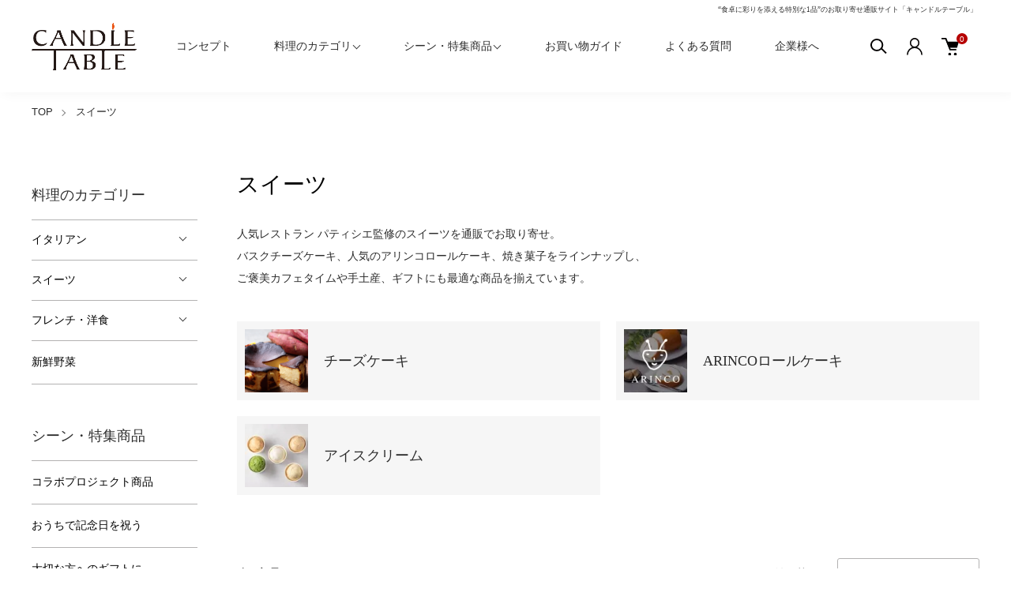

--- FILE ---
content_type: text/html; charset=EUC-JP
request_url: https://candle-table.com/?mode=cate&cbid=2639113&csid=0
body_size: 16768
content:
<!DOCTYPE html PUBLIC "-//W3C//DTD XHTML 1.0 Transitional//EN" "http://www.w3.org/TR/xhtml1/DTD/xhtml1-transitional.dtd">
<html xmlns:og="http://ogp.me/ns#" xmlns:fb="http://www.facebook.com/2008/fbml" xmlns:mixi="http://mixi-platform.com/ns#" xmlns="http://www.w3.org/1999/xhtml" xml:lang="ja" lang="ja" dir="ltr">
<head>
<meta http-equiv="content-type" content="text/html; charset=euc-jp" />
<meta http-equiv="X-UA-Compatible" content="IE=edge,chrome=1" />
<meta name="viewport" content="width=device-width,initial-scale=1">
<title>スイーツの通販・お取り寄せ キャンドルテーブル｜人気レストラン監修のケーキ・ロールケーキ・焼き菓子をお取り寄せ | CANDLE TABLE（キャンドルテーブル）</title>
<meta name="Keywords" content="キャンドルテーブル,CANDLE TABLE,お取り寄せ,通販,レストラン,スイーツ,ケーキ,洋菓子,デザート,グルメ,ギフト,冷凍,おもてなし,手土産,宅配" />
<meta name="Description" content="レストラン パティシエ監修のスイーツを通販でお取り寄せ。バスクチーズケーキ、人気のアリンコロールケーキ、焼き菓子でご褒美カフェタイムや手土産、ギフトにも最適な商品を揃えています。" />
<meta name="Author" content="キャンドルテーブル（CANDLE TABLE）" />
<meta name="Copyright" content="CANDLE TABLE" />
<meta http-equiv="content-style-type" content="text/css" />
<meta http-equiv="content-script-type" content="text/javascript" />
<link rel="stylesheet" href="https://candle-table.com/css/framework/colormekit.css" type="text/css" />
<link rel="stylesheet" href="https://candle-table.com/css/framework/colormekit-responsive.css" type="text/css" />
<link rel="stylesheet" href="https://img07.shop-pro.jp/PA01448/801/css/5/index.css?cmsp_timestamp=20250602105916" type="text/css" />
<link rel="stylesheet" href="https://img07.shop-pro.jp/PA01448/801/css/5/product_list.css?cmsp_timestamp=20250602105916" type="text/css" />

<link rel="alternate" type="application/rss+xml" title="rss" href="https://candle-table.com/?mode=rss" />
<link rel="shortcut icon" href="https://img07.shop-pro.jp/PA01448/801/favicon.ico?cmsp_timestamp=20240129134351" />
<script type="text/javascript" src="//ajax.googleapis.com/ajax/libs/jquery/1.11.0/jquery.min.js" ></script>
<meta property="og:title" content="スイーツの通販・お取り寄せ キャンドルテーブル｜人気レストラン監修のケーキ・ロールケーキ・焼き菓子をお取り寄せ | CANDLE TABLE（キャンドルテーブル）" />
<meta property="og:description" content="レストラン パティシエ監修のスイーツを通販でお取り寄せ。バスクチーズケーキ、人気のアリンコロールケーキ、焼き菓子でご褒美カフェタイムや手土産、ギフトにも最適な商品を揃えています。" />
<meta property="og:url" content="https://candle-table.com?mode=cate&cbid=2639113&csid=0" />
<meta property="og:site_name" content="キャンドルテーブル（CANDLE TABLE）“食卓に彩りを添える特別な1品を”グルメ・スイーツ・ギフトのお取り寄せ 【公式通販サイト】 " />
<meta property="og:image" content="https://img07.shop-pro.jp/PA01448/801/category/2639113_0.jpg?cmsp_timestamp=20220720195814"/>
<!-- Google Tag Manager -->
<script>(function(w,d,s,l,i){w[l]=w[l]||[];w[l].push({'gtm.start':
new Date().getTime(),event:'gtm.js'});var f=d.getElementsByTagName(s)[0],
j=d.createElement(s),dl=l!='dataLayer'?'&l='+l:'';j.async=true;j.src=
'https://www.googletagmanager.com/gtm.js?id='+i+dl;f.parentNode.insertBefore(j,f);
})(window,document,'script','dataLayer','GTM-NPVPTSR');</script>
<!-- End Google Tag Manager -->
<meta name="p:domain_verify" content="f771fbf7026286328bfb6bc171139e33"/>
<!-- OGP -->
<meta property="og:image" content="https://file003.shop-pro.jp/PA01448/801/images/ogp.jpg" />    
<meta property="fb:app_id" content="100263941832093" />
<meta property="article:publisher" content="https://www.facebook.com/candletable.shop/" />              
 <!-- //OGP -->   
<meta name="facebook-domain-verification" content="ggv0cbzypoylq8mdr3c8qyd23dm3r6" />
<!-- Facebook Pixel Code -->
<script>
!function(f,b,e,v,n,t,s)
{if(f.fbq)return;n=f.fbq=function(){n.callMethod?
n.callMethod.apply(n,arguments):n.queue.push(arguments)};
if(!f._fbq)f._fbq=n;n.push=n;n.loaded=!0;n.version='2.0';
n.queue=[];t=b.createElement(e);t.async=!0;
t.src=v;s=b.getElementsByTagName(e)[0];
s.parentNode.insertBefore(t,s)}(window, document,'script',
'https://connect.facebook.net/en_US/fbevents.js');
fbq('init', '1272426613096317');
fbq('track', 'PageView');
</script>
<noscript><img height="1" width="1" style="display:none"
src="https://www.facebook.com/tr?id=1272426613096317&ev=PageView&noscript=1"
/></noscript>
<!-- End Facebook Pixel Code -->

<link rel="stylesheet" href="https://file003.shop-pro.jp/PA01448/801/css/animate.css">
<script src="https://file003.shop-pro.jp/PA01448/801/js/wow.js"></script>
<script>
new WOW().init();
</script>
<link href="https://fonts.googleapis.com/css2?family=Crimson+Text&display=swap" rel="stylesheet">
<link href="https://fonts.googleapis.com/css2?family=Roboto:wght@500&display=swap" rel="stylesheet">
<link href="https://fonts.googleapis.com/css2?family=Cabin+Sketch:wght@700&display=swap" rel="stylesheet">
<link href="https://use.fontawesome.com/releases/v5.6.1/css/all.css" rel="stylesheet">
<script>
  var Colorme = {"page":"product_list","shop":{"account_id":"PA01448801","title":"\u30ad\u30e3\u30f3\u30c9\u30eb\u30c6\u30fc\u30d6\u30eb\uff08CANDLE TABLE\uff09\u201c\u98df\u5353\u306b\u5f69\u308a\u3092\u6dfb\u3048\u308b\u7279\u5225\u306a1\u54c1\u3092\u201d\u30b0\u30eb\u30e1\u30fb\u30b9\u30a4\u30fc\u30c4\u30fb\u30ae\u30d5\u30c8\u306e\u304a\u53d6\u308a\u5bc4\u305b \u3010\u516c\u5f0f\u901a\u8ca9\u30b5\u30a4\u30c8\u3011 "},"basket":{"total_price":0,"items":[]},"customer":{"id":null}};

  (function() {
    function insertScriptTags() {
      var scriptTagDetails = [];
      var entry = document.getElementsByTagName('script')[0];

      scriptTagDetails.forEach(function(tagDetail) {
        var script = document.createElement('script');

        script.type = 'text/javascript';
        script.src = tagDetail.src;
        script.async = true;

        if( tagDetail.integrity ) {
          script.integrity = tagDetail.integrity;
          script.setAttribute('crossorigin', 'anonymous');
        }

        entry.parentNode.insertBefore(script, entry);
      })
    }

    window.addEventListener('load', insertScriptTags, false);
  })();
</script>

<script async src="https://www.googletagmanager.com/gtag/js?id=G-GYZQSGB5K6"></script>
<script>
  window.dataLayer = window.dataLayer || [];
  function gtag(){dataLayer.push(arguments);}
  gtag('js', new Date());
  
      gtag('config', 'G-GYZQSGB5K6', (function() {
      var config = {};
      if (Colorme && Colorme.customer && Colorme.customer.id != null) {
        config.user_id = Colorme.customer.id;
      }
      return config;
    })());
  
  </script><script async src="https://zen.one/analytics.js"></script>
</head>
<body>
<meta name="colorme-acc-payload" content="?st=1&pt=10028&ut=2639113,0&at=PA01448801&v=20260118065915&re=&cn=d97b0cdf381e9ac608a3a0a1341210ce" width="1" height="1" alt="" /><script>!function(){"use strict";Array.prototype.slice.call(document.getElementsByTagName("script")).filter((function(t){return t.src&&t.src.match(new RegExp("dist/acc-track.js$"))})).forEach((function(t){return document.body.removeChild(t)})),function t(c){var r=arguments.length>1&&void 0!==arguments[1]?arguments[1]:0;if(!(r>=c.length)){var e=document.createElement("script");e.onerror=function(){return t(c,r+1)},e.src="https://"+c[r]+"/dist/acc-track.js?rev=3",document.body.appendChild(e)}}(["acclog001.shop-pro.jp","acclog002.shop-pro.jp"])}();</script><link href="https://img.shop-pro.jp/tmpl_js/88/slick.css" rel="stylesheet" type="text/css">
<link href="https://img.shop-pro.jp/tmpl_js/88/slick-theme.css" rel="stylesheet" type="text/css">
<link href="https://img.shop-pro.jp/tmpl_js/88/magnific-popup.css" rel="stylesheet" type="text/css">


<div class="l-header is-product_list" id="js-header-scroll">
   <div class="h1_copy">“食卓に彩りを添える特別な1品”のお取り寄せ通販サイト「キャンドルテーブル」</div>
  <div class="l-header-main">
    <div class="l-header-main__in">
      <div class="l-header-logo">
        <h1 class="l-header-logo__img">
          <a class="l-header-logo__txt" href="./">
            <img src="https://img07.shop-pro.jp/PA01448/801/PA01448801.png?cmsp_timestamp=20240129134351" alt="キャンドルテーブル（CANDLE TABLE）“食卓に彩りを添える特別な1品を”グルメ・スイーツ・ギフトのお取り寄せ 【公式通販サイト】 " />
          </a>
        </h1>
      </div>
      <div class="l-sp-header-cart-btn">
                <form name="cart_view_with_async" method="POST" action="https://candle-table.com/cart/proxy/basket?shop_id=PA01448801&shop_domain=candle-table.com">
          <input type="hidden" name="reference_token" value="b53461fd63614a09a7fd147cd4b7745d"><input type="hidden" name="shop_id" value="PA01448801"><input type="hidden" name="shop_domain" value="candle-table.com">
        </form>
        <button class="l-sp-header-cart-btn__link cart_view_with_async">
          <img src="https://img.shop-pro.jp/tmpl_img/87/icon-cart.svg" alt="カートを見る" />
          <span class="l-sp-header-cart-btn__count">
            <span class="cart_count">0</span>
          </span>
        </button>
            </div>
      <button class="l-menu-btn js-navi-open" aria-label="メニュー">
        <span></span>
        <span></span>
      </button>
    </div>
    
    <div class="l-main-navi">
      <div class="l-main-navi__overlay js-navi-close"></div>
      <div class="l-sp-header-search">
        <form action="https://candle-table.com/" method="GET" class="l-sp-header-search__form">
          <input type="hidden" name="mode" value="srh" /><input type="hidden" name="sort" value="n" />
          <div class="l-sp-header-search__input">
            <input type="text" name="keyword" placeholder="商品検索" />
          </div>
          <button class="l-sp-header-search__submit" type="submit">
            <img src="https://img.shop-pro.jp/tmpl_img/87/icon-search.svg" alt="送信" />
          </button>
        </form>
      </div>
      <ul class="l-main-navi-list">
         <li class="l-main-navi-list__item">
            <a class="l-main-navi-list__link" href="/?mode=f4">コンセプト</a>
         </li>
                <li class="l-main-navi-list__item">
          <button class="l-main-navi-list__link js-toggle-btn">
            料理のカテゴリ
          </button>
          <div class="l-dropdown-menu js-toggle-contents">
            <div class="u-container">
              <ul class="l-dropdown-menu-list">
                                <li class="l-dropdown-menu-list__item">
                  <a class="l-dropdown-menu-list__link" href="https://candle-table.com/?mode=cate&cbid=2609870&csid=0&sort=n">イタリアン</a>
                </li>
                                <li class="l-dropdown-menu-list__item">
                  <a class="l-dropdown-menu-list__link" href="https://candle-table.com/?mode=cate&cbid=2639113&csid=0&sort=n">スイーツ</a>
                </li>
                                <li class="l-dropdown-menu-list__item">
                  <a class="l-dropdown-menu-list__link" href="https://candle-table.com/?mode=cate&cbid=2639115&csid=0&sort=n">フレンチ・洋食</a>
                </li>
                                <li class="l-dropdown-menu-list__item">
                  <a class="l-dropdown-menu-list__link" href="https://candle-table.com/?mode=cate&cbid=2702786&csid=0&sort=n">新鮮野菜</a>
                </li>
                              </ul>
            </div>
          </div>
        </li>
                        <li class="l-main-navi-list__item">
          <button class="l-main-navi-list__link js-toggle-btn">
            シーン・特集商品
          </button>
          <div class="l-dropdown-menu js-toggle-contents">
            <div class="u-container">
              <ul class="l-dropdown-menu-list">
                                <li class="l-dropdown-menu-list__item">
                  <a class="l-dropdown-menu-list__link" href="https://candle-table.com/?mode=grp&gid=2757963&sort=n">コラボプロジェクト商品</a>
                </li>
                                <li class="l-dropdown-menu-list__item">
                  <a class="l-dropdown-menu-list__link" href="https://candle-table.com/?mode=grp&gid=2436602&sort=n">おうちで記念日を祝う</a>
                </li>
                                <li class="l-dropdown-menu-list__item">
                  <a class="l-dropdown-menu-list__link" href="https://candle-table.com/?mode=grp&gid=2436603&sort=n">大切な方へのギフトに</a>
                </li>
                                <li class="l-dropdown-menu-list__item">
                  <a class="l-dropdown-menu-list__link" href="https://candle-table.com/?mode=grp&gid=2444887&sort=n">プレミアム商品</a>
                </li>
                                <li class="l-dropdown-menu-list__item">
                  <a class="l-dropdown-menu-list__link" href="https://candle-table.com/?mode=grp&gid=2482639&sort=n">デミグラスソース</a>
                </li>
                                <li class="l-dropdown-menu-list__item">
                  <a class="l-dropdown-menu-list__link" href="https://candle-table.com/?mode=grp&gid=2521899&sort=n">ARINCOロールケーキ</a>
                </li>
                                <li class="l-dropdown-menu-list__item">
                  <a class="l-dropdown-menu-list__link" href="https://candle-table.com/?mode=grp&gid=2757960&sort=n">レストランオリジナル商品</a>
                </li>
                              </ul>
            </div>
          </div>
        </li>
                      <li class="l-main-navi-list__item">
            <a class="l-main-navi-list__link" href="/?mode=sk">お買い物ガイド</a>
      </li>
      <li class="l-main-navi-list__item">
            <a class="l-main-navi-list__link" href="/?mode=f3">よくある質問</a>
      </li>
      <li class="l-main-navi-list__item">
            <a class="l-main-navi-list__link" href="/?mode=f6">企業様へ</a>
      </li>

      </ul>
      
      <div class="l-header-help">
        <div class="l-header-search">
          <button class="l-header-search__btn l-header-help__btn js-search-btn" type="button">
            <img src="https://img.shop-pro.jp/tmpl_img/87/icon-search.svg" alt="検索" />
          </button>
          <div class="l-header-search__contents js-search-contents">
            <div class="l-header-search__overlay"></div>
            <form action="https://candle-table.com/" method="GET" class="l-header-search__form">
              <input type="hidden" name="mode" value="srh" /><input type="hidden" name="sort" value="n" />
              <div class="l-header-search__input">
                <input type="text" name="keyword" placeholder="商品検索" />
              </div>
              <button class="l-header-search__submit" type="submit">
                <img src="https://img.shop-pro.jp/tmpl_img/87/icon-search.svg" alt="送信" />
              </button>
            </form>
          </div>
        </div>
        <div class="l-header-account">
          <button class="l-header-account__btn l-header-help__btn js-toggle-btn">
            <img src="https://img.shop-pro.jp/tmpl_img/87/icon-user.svg" alt="アカウント" />
          </button>
          <div class="l-dropdown-menu js-toggle-contents">
            <div class="u-container">
              <ul class="l-header-account-list">
                <li class="l-header-account-list__item">
                  <a class="l-header-account-list__link" href="https://candle-table.com/?mode=myaccount">マイアカウント</a>
                </li>
                                                                <li class="l-header-account-list__item">
                  <a class="l-header-account-list__link" href="https://candle-table.com/customer/signup/new">新規会員登録</a>
                </li>
                                <li class="l-header-account-list__item">
                  <a class="l-header-account-list__link" href="https://candle-table.com/?mode=login&shop_back_url=https%3A%2F%2Fcandle-table.com%2F">ログイン</a>
                </li>
                                              </ul>
            </div>
          </div>
        </div>
        <div class="l-header-cart">
                    <form name="cart_view_with_async" method="POST" action="https://candle-table.com/cart/proxy/basket?shop_id=PA01448801&shop_domain=candle-table.com">
            <input type="hidden" name="reference_token" value="b53461fd63614a09a7fd147cd4b7745d"><input type="hidden" name="shop_id" value="PA01448801"><input type="hidden" name="shop_domain" value="candle-table.com">
          </form>
          <button class="l-header-cart-btn cart_view_with_async">
            <img src="https://img.shop-pro.jp/tmpl_img/87/icon-cart.svg" alt="カートを見る" />
            <span class="l-header-cart-btn__count">
              <span class="cart_count">0</span>
            </span>
          </button>
                </div>
      </div>
      
      
      <div class="l-sp-header-help">
        <div class="l-sp-header-help-box">
          <h3 class="l-sp-header-help__ttl">
            アカウント
          </h3>
          <ul class="l-sp-header-help-list">
            <li class="l-sp-header-help-list__item">
              <a class="l-sp-header-help-list__link" href="https://candle-table.com/?mode=myaccount">マイアカウント</a>
            </li>
                                                <li class="l-sp-header-help-list__item">
              <a class="l-sp-header-help-list__link" href="https://candle-table.com/customer/signup/new">新規会員登録</a>
            </li>
                        <li class="l-sp-header-help-list__item">
              <a class="l-sp-header-help-list__link" href="https://candle-table.com/?mode=login&shop_back_url=https%3A%2F%2Fcandle-table.com%2F">ログイン</a>
            </li>
                                    <li class="l-sp-header-help-list__item">
              <a class="l-sp-header-help-list__link" href="https://candle-table.com/cart/proxy/basket?shop_id=PA01448801&shop_domain=candle-table.com"></a>
            </li>
          </ul>
        </div>
        <div class="l-sp-header-help-box">
          <h3 class="l-sp-header-help__ttl">
            ショッピングガイド
          </h3>
          <ul class="l-sp-header-help-list">
            <li class="l-sp-header-help-list__item">
              <a class="l-sp-header-help-list__link" href="https://candle-table.com/?mode=sk">配送・送料について</a>
            </li>
            <li class="l-sp-header-help-list__item">
              <a class="l-sp-header-help-list__link" href="https://candle-table.com/?mode=sk#return">返品について</a>
            </li>
            <li class="l-sp-header-help-list__item">
              <a class="l-sp-header-help-list__link" href="https://candle-table.com/?mode=sk#payment">お支払い方法について</a>
            </li>
            <li class="l-sp-header-help-list__item">
              <a class="l-sp-header-help-list__link" href="https://candle-table.com/?mode=sk#info">特定商取引法に基づく表記</a>
            </li>
            <li class="l-sp-header-help-list__item">
              <a class="l-sp-header-help-list__link" href="https://candle-table.com/?mode=privacy">プライバシーポリシー</a>
            </li>
            <li class="l-sp-header-help-list__item">
              <a class="l-sp-header-help-list__link" href="https://balnibarbi.shop-pro.jp/customer/inquiries/new">お問い合わせ</a>
            </li>
          </ul>
        </div>
        
        <ul class="l-sp-header-sns-list">
                    <li class="l-sp-header-sns-list__item">
            <a href="https://instagram.com/candle.table" target="_blank">
              <i class="icon-lg-b icon-instagram" aria-label="instagram"></i>
            </a>
          </li>
                              <li class="l-sp-header-sns-list__item">
            <a href="https://facebook.com/candletable.shop" target="_blank">
              <i class="icon-lg-b icon-facebook" aria-label="Facebook"></i>
            </a>
          </li>
                                      </ul>
        
      </div>
      
    </div>
    
    <div class="l-sp-main-navi__overlay"></div>
    
  </div>
</div>





<div class="l-main is-product_list">
  <div class="c-breadcrumbs u-container">
    <ul class="c-breadcrumbs-list">
      <li class="c-breadcrumbs-list__item">
        <a class="c-breadcrumbs-list__link" href="./">TOP</a>
      </li>
                              <li class="c-breadcrumbs-list__item">
        <a href="?mode=cate&cbid=2639113&csid=0&sort=n">
          スイーツ
        </a>
      </li>
                                                                                  </ul>
  </div>
  
  <div class="l-contents-wrap u-container">
    <div class="l-contents-main">
            <div class="p-category">
  <h2 class="p-category__ttl">     スイーツ
     </h2>
   
    <div class="p-category-free">人気レストラン パティシエ監修のスイーツを通販でお取り寄せ。<br>
バスクチーズケーキ、人気のアリンコロールケーキ、焼き菓子をラインナップし、<br>ご褒美カフェタイムや手土産、ギフトにも最適な商品を揃えています。</div>
   
   
   
   
   
  
    
   
   
   
   
       
   
   
    <h3 class="u-visually-hidden"> カテゴリー一覧 </h3>
  <ul class="p-category-list u-opa">
        <li class="p-category-list__item"> <a class="p-category-list__link js-matchHeight" href="?mode=cate&cbid=2639113&csid=1&sort=n">       <div class="p-category-list__img u-square-img"> <img src="https://img07.shop-pro.jp/PA01448/801/category/2639113_1.png?cmsp_timestamp=20220808194241" alt="チーズケーキ" /> </div>
            <div class="p-category-list__name"> チーズケーキ </div>
      </a> </li>
        <li class="p-category-list__item"> <a class="p-category-list__link js-matchHeight" href="?mode=cate&cbid=2639113&csid=2&sort=n">       <div class="p-category-list__img u-square-img"> <img src="https://img07.shop-pro.jp/PA01448/801/category/2639113_2.jpg?cmsp_timestamp=20231201004715" alt="ARINCOロールケーキ" /> </div>
            <div class="p-category-list__name"> ARINCOロールケーキ </div>
      </a> </li>
        <li class="p-category-list__item"> <a class="p-category-list__link js-matchHeight" href="?mode=cate&cbid=2639113&csid=4&sort=n">       <div class="p-category-list__img u-square-img"> <img src="https://img07.shop-pro.jp/PA01448/801/category/2639113_4.jpg?cmsp_timestamp=20240116143003" alt="アイスクリーム" /> </div>
            <div class="p-category-list__name"> アイスクリーム </div>
      </a> </li>
      </ul>
   
   
   
   
   
  
    <div class="p-item-list-head">
    <div class="p-item-list-num"> 全6商品 </div>
    
    <div class="p-item-sort">
      <div class="p-item-sort__ttl"> 並び替え： </div>
      <select class="p-item-sort__select js-sort-switch">
                <option value="" selected>おすすめ順</option>
                 <option value="?mode=cate&cbid=2639113&csid=0&sort=p">価格順</option>
                 <option value="?mode=cate&cbid=2639113&csid=0&sort=n">新着順</option>
              </select>
    </div>
     
  </div>
   
  
  
  <ul class="c-item-list u-opa">
        <li class="c-item-list__item fadeIn fromBottom">
      <div class="c-item-list__img u-square-img"> <a href="?pid=152448032">  <img src="https://img07.shop-pro.jp/PA01448/801/product/152448032_th.jpg?cmsp_timestamp=20200722225215" alt="チーズの濃厚な味わい「ハチミツ芋のバスクチーズケーキ」[ 東京ミッドタウン日比谷のレストランDRAWING HOUSE OF HIBIYAパティシエ監修 ]" />  </a> <button class="c-item-list__btn" type="button"  data-favorite-button-selector="DOMSelector" data-product-id="152448032" data-added-class="is-added">
        <svg role="img" aria-hidden="true">
          <use xlink:href="#heart"></use>
        </svg>
        </button>
      </div>
      <div class="c-item-list__txt">
        <div class="c-item-list__ttl"> <a href="?pid=152448032"> チーズの濃厚な味わい「ハチミツ芋のバスクチーズケーキ」[ 東京ミッドタウン日比谷のレストランDRAWING HOUSE OF HIBIYAパティシエ監修 ] </a> </div>
                                <div class="c-item-list__price">           2,400円(税込2,592円)
                     </div>
         </div>
    </li>
        <li class="c-item-list__item fadeIn fromBottom">
      <div class="c-item-list__img u-square-img"> <a href="?pid=186570152">  <img src="https://img07.shop-pro.jp/PA01448/801/product/186570152_th.jpg?cmsp_timestamp=20250515172225" alt="ARINCOロールケーキ 川越市小野文製茶のほうじ茶ロール" />  </a> <button class="c-item-list__btn" type="button"  data-favorite-button-selector="DOMSelector" data-product-id="186570152" data-added-class="is-added">
        <svg role="img" aria-hidden="true">
          <use xlink:href="#heart"></use>
        </svg>
        </button>
      </div>
      <div class="c-item-list__txt">
        <div class="c-item-list__ttl"> <a href="?pid=186570152"> ARINCOロールケーキ 川越市小野文製茶のほうじ茶ロール </a> </div>
                                <div class="c-item-list__price">           2,297円(税込2,480円)
                     </div>
         </div>
    </li>
        <li class="c-item-list__item fadeIn fromBottom">
      <div class="c-item-list__img u-square-img"> <a href="?pid=187803716">  <img src="https://img07.shop-pro.jp/PA01448/801/product/187803716_th.jpg?cmsp_timestamp=20250730165932" alt="IZUMO CLIFF END ICE CREAM【5個セット】キャンドルテーブル総料理長監修" />  </a> <button class="c-item-list__btn" type="button"  data-favorite-button-selector="DOMSelector" data-product-id="187803716" data-added-class="is-added">
        <svg role="img" aria-hidden="true">
          <use xlink:href="#heart"></use>
        </svg>
        </button>
      </div>
      <div class="c-item-list__txt">
        <div class="c-item-list__ttl"> <a href="?pid=187803716"> IZUMO CLIFF END ICE CREAM【5個セット】キャンドルテーブル総料理長監修 </a> </div>
                                <div class="c-item-list__price">           1,945円(税込2,100円)
                     </div>
         </div>
    </li>
        <li class="c-item-list__item fadeIn fromBottom">
      <div class="c-item-list__img u-square-img"> <a href="?pid=187805830">  <img src="https://img07.shop-pro.jp/PA01448/801/product/187805830_th.jpg?cmsp_timestamp=20250730172448" alt="IZUMO CLIFF END ICE CREAM【10個セット】キャンドルテーブル総料理長監修" />  </a> <button class="c-item-list__btn" type="button"  data-favorite-button-selector="DOMSelector" data-product-id="187805830" data-added-class="is-added">
        <svg role="img" aria-hidden="true">
          <use xlink:href="#heart"></use>
        </svg>
        </button>
      </div>
      <div class="c-item-list__txt">
        <div class="c-item-list__ttl"> <a href="?pid=187805830"> IZUMO CLIFF END ICE CREAM【10個セット】キャンドルテーブル総料理長監修 </a> </div>
                                <div class="c-item-list__price">           3,704円(税込4,000円)
                     </div>
         </div>
    </li>
        <li class="c-item-list__item fadeIn fromBottom">
      <div class="c-item-list__img u-square-img"> <a href="?pid=152447817">  <img src="https://img07.shop-pro.jp/PA01448/801/product/152447817_th.jpg?cmsp_timestamp=20200722223145" alt="福岡産八女茶を使用した濃厚「抹茶のバスクチーズケーキ」[ 東京ミッドタウン日比谷のレストランDRAWING HOUSE OF HIBIYAパティシエ監修 ]" />  </a> <button class="c-item-list__btn" type="button"  data-favorite-button-selector="DOMSelector" data-product-id="152447817" data-added-class="is-added">
        <svg role="img" aria-hidden="true">
          <use xlink:href="#heart"></use>
        </svg>
        </button>
      </div>
      <div class="c-item-list__txt">
        <div class="c-item-list__ttl"> <a href="?pid=152447817"> 福岡産八女茶を使用した濃厚「抹茶のバスクチーズケーキ」[ 東京ミッドタウン日比谷のレストランDRAWING HOUSE OF HIBIYAパティシエ監修 ] </a> </div>
                        <div class="c-item-list__price"> 2,400円(税込2,592円) <span class="c-item-list__soldout">売り切れ</span> </div>
         </div>
    </li>
        <li class="c-item-list__item fadeIn fromBottom">
      <div class="c-item-list__img u-square-img"> <a href="?pid=156902541">  <img src="https://img07.shop-pro.jp/PA01448/801/product/156902541_th.jpg?cmsp_timestamp=20210119153309" alt="ARINCOロールケーキ 塩キャラメルロール" />  </a> <button class="c-item-list__btn" type="button"  data-favorite-button-selector="DOMSelector" data-product-id="156902541" data-added-class="is-added">
        <svg role="img" aria-hidden="true">
          <use xlink:href="#heart"></use>
        </svg>
        </button>
      </div>
      <div class="c-item-list__txt">
        <div class="c-item-list__ttl"> <a href="?pid=156902541"> ARINCOロールケーキ 塩キャラメルロール </a> </div>
                        <div class="c-item-list__price"> 2,200円(税込2,376円) <span class="c-item-list__soldout">売り切れ</span> </div>
         </div>
    </li>
      </ul>
   
   
  
  
  <div class="c-pager">
    <div class="c-pager__total"> 全<span>6</span>商品中 <span>1 - 6</span>表示 </div>
    <ul class="c-pager-list">
      <li class="c-pager-list__item is-visible">  <span class="c-pager-list__link is-prev is-disabled"> 前へ </span>  </li>
                        <li class="c-pager-list__item is-visible"> <span class="c-pager-list__link is-disabled is-current"> 1 <span class="c-pager-list__page">ページ目</span> </span> </li>
                        <li class="c-pager-list__item is-visible">  <span class="c-pager-list__link is-next is-disabled"> 次へ </span>  </li>
    </ul>
  </div>
   
   
   
 </div>    </div>
    
        <div class="l-contents-side">
      <!--<div class="l-side-slider u-opa js-side-slider">
        <div class="l-side-slider__item">
          <a class="l-side-slider__link" href="#">
            <img src="https://img.shop-pro.jp/tmpl_img/88/side-top-01.jpg" alt="一枚目のバナーの代替テキスト">
          </a>
        </div>
        <div class="l-side-slider__item">
          <a class="l-side-slider__link" href="#">
            <img src="https://img.shop-pro.jp/tmpl_img/88/side-top-02.jpg" alt="二枚目のバナーの代替テキスト">
          </a>
        </div>
        <div class="l-side-slider__item">
          <a class="l-side-slider__link" href="#">
            <img src="https://img.shop-pro.jp/tmpl_img/88/side-top-03.jpg" alt="三枚目のバナーの代替テキスト">
          </a>
        </div>
      </div>-->
      
      
                  <div class="l-side-navi">
        <h3 class="l-side-navi__ttl">
          料理のカテゴリー
        </h3>
        <ul class="l-side-navi-list">
                    <li class="l-side-navi-list__item">
                        <button class="l-side-navi-list__link js-side-toggle__btn">
              イタリアン
            </button>
                                                <ul class="l-side-navi-sub-list js-side-toggle__contents">
              <li class="l-side-navi-sub-list__item">
                <a href="https://candle-table.com/?mode=cate&cbid=2609870&csid=0&sort=n" class="l-side-navi-sub-list__link">
                  全てのイタリアン
                </a>
              </li>
                            <li class="l-side-navi-sub-list__item">
                <a href="https://candle-table.com/?mode=cate&cbid=2609870&csid=1&sort=n" class="l-side-navi-sub-list__link">
                  薪窯で焼いたナポリピッツァ
                </a>
              </li>
                                                    <li class="l-side-navi-sub-list__item">
                <a href="https://candle-table.com/?mode=cate&cbid=2609870&csid=3&sort=n" class="l-side-navi-sub-list__link">
                  パスタ（パスタソース＆生パスタ）
                </a>
              </li>
                                                    <li class="l-side-navi-sub-list__item">
                <a href="https://candle-table.com/?mode=cate&cbid=2609870&csid=5&sort=n" class="l-side-navi-sub-list__link">
                  イタリアンセット
                </a>
              </li>
                          </ul>
                                  </li>
                    <li class="l-side-navi-list__item">
                        <button class="l-side-navi-list__link js-side-toggle__btn">
              スイーツ
            </button>
                                                <ul class="l-side-navi-sub-list js-side-toggle__contents">
              <li class="l-side-navi-sub-list__item">
                <a href="https://candle-table.com/?mode=cate&cbid=2639113&csid=0&sort=n" class="l-side-navi-sub-list__link">
                  全てのスイーツ
                </a>
              </li>
                            <li class="l-side-navi-sub-list__item">
                <a href="https://candle-table.com/?mode=cate&cbid=2639113&csid=1&sort=n" class="l-side-navi-sub-list__link">
                  チーズケーキ
                </a>
              </li>
                                                    <li class="l-side-navi-sub-list__item">
                <a href="https://candle-table.com/?mode=cate&cbid=2639113&csid=2&sort=n" class="l-side-navi-sub-list__link">
                  ARINCOロールケーキ
                </a>
              </li>
                                                    <li class="l-side-navi-sub-list__item">
                <a href="https://candle-table.com/?mode=cate&cbid=2639113&csid=4&sort=n" class="l-side-navi-sub-list__link">
                  アイスクリーム
                </a>
              </li>
                          </ul>
                                  </li>
                    <li class="l-side-navi-list__item">
                        <button class="l-side-navi-list__link js-side-toggle__btn">
              フレンチ・洋食
            </button>
                                                <ul class="l-side-navi-sub-list js-side-toggle__contents">
              <li class="l-side-navi-sub-list__item">
                <a href="https://candle-table.com/?mode=cate&cbid=2639115&csid=0&sort=n" class="l-side-navi-sub-list__link">
                  全てのフレンチ・洋食
                </a>
              </li>
                            <li class="l-side-navi-sub-list__item">
                <a href="https://candle-table.com/?mode=cate&cbid=2639115&csid=1&sort=n" class="l-side-navi-sub-list__link">
                  カレー
                </a>
              </li>
                                                    <li class="l-side-navi-sub-list__item">
                <a href="https://candle-table.com/?mode=cate&cbid=2639115&csid=2&sort=n" class="l-side-navi-sub-list__link">
                  オムライス
                </a>
              </li>
                                                    <li class="l-side-navi-sub-list__item">
                <a href="https://candle-table.com/?mode=cate&cbid=2639115&csid=3&sort=n" class="l-side-navi-sub-list__link">
                  ハンバーグ
                </a>
              </li>
                                                    <li class="l-side-navi-sub-list__item">
                <a href="https://candle-table.com/?mode=cate&cbid=2639115&csid=4&sort=n" class="l-side-navi-sub-list__link">
                  ハッシュドビーフ
                </a>
              </li>
                                                    <li class="l-side-navi-sub-list__item">
                <a href="https://candle-table.com/?mode=cate&cbid=2639115&csid=5&sort=n" class="l-side-navi-sub-list__link">
                  シチュー
                </a>
              </li>
                          </ul>
                                  </li>
                    <li class="l-side-navi-list__item">
                        <a class="l-side-navi-list__link is-link" href="https://candle-table.com/?mode=cate&cbid=2702786&csid=0&sort=n">
              新鮮野菜
            </a>
                                  </li>
                  </ul>
      </div>
                                                      
      
      
                  <div class="l-side-navi">
        <h3 class="l-side-navi__ttl">
          シーン・特集商品
        </h3>
        <ul class="l-side-navi-list">
                    <li class="l-side-navi-list__item">
            <a href="https://candle-table.com/?mode=grp&gid=2757963&sort=n" class="l-side-navi-list__link is-link">
              コラボプロジェクト商品
            </a>
          </li>
                                <li class="l-side-navi-list__item">
            <a href="https://candle-table.com/?mode=grp&gid=2436602&sort=n" class="l-side-navi-list__link is-link">
              おうちで記念日を祝う
            </a>
          </li>
                                <li class="l-side-navi-list__item">
            <a href="https://candle-table.com/?mode=grp&gid=2436603&sort=n" class="l-side-navi-list__link is-link">
              大切な方へのギフトに
            </a>
          </li>
                                <li class="l-side-navi-list__item">
            <a href="https://candle-table.com/?mode=grp&gid=2444887&sort=n" class="l-side-navi-list__link is-link">
              プレミアム商品
            </a>
          </li>
                                <li class="l-side-navi-list__item">
            <a href="https://candle-table.com/?mode=grp&gid=2482639&sort=n" class="l-side-navi-list__link is-link">
              デミグラスソース
            </a>
          </li>
                                <li class="l-side-navi-list__item">
            <a href="https://candle-table.com/?mode=grp&gid=2521899&sort=n" class="l-side-navi-list__link is-link">
              ARINCOロールケーキ
            </a>
          </li>
                                <li class="l-side-navi-list__item">
            <a href="https://candle-table.com/?mode=grp&gid=2757960&sort=n" class="l-side-navi-list__link is-link">
              レストランオリジナル商品
            </a>
          </li>
                  </ul>
      </div>
      
                  
      
            
      
      
      <ul class="l-side-bottom-bnr u-opa">
        <li class="l-side-bottom-bnr__item">
          <a href="https://candle-table.com/?mode=f12">
            <img src="https://img07.shop-pro.jp/PA01448/801/etc/bnr_members.png?cmsp_timestamp=20220914114134" alt="会員になるとこんなにもお得に！">
          </a>
        </li>
        <li class="l-side-bottom-bnr__item">
          <a href="https://www.instagram.com/candle.table/">
            <img src="https://img07.shop-pro.jp/PA01448/801/etc/bnr_insta.jpg?cmsp_timestamp=20220913124507" alt="インスタグラムに投稿しよう！">
          </a>
        </li>
        <!--<li class="l-side-bottom-bnr__item">
          <a href="#">
            <img src="https://img.shop-pro.jp/tmpl_img/88/side-bottom-03.jpg" alt="三枚目のバナーの代替テキスト">
          </a>
        </li>-->
      </ul>
      
    </div>
        
  </div>
</div>



<div class="l-bottom">
      
  
      
  
      <div class="p-calendar">
    <div class="u-container">
			<h2 id="cal" class="cal_ttl">CALENDAR</h2>
      <h2 class="u-visually-hidden">
        カレンダー
      </h2>
      <div class="side_section side_section_cal">
        <div class="side_cal">
          <table class="tbl_calendar">
    <caption>2026年1月</caption>
    <tr>
        <th class="sun">日</th>
        <th>月</th>
        <th>火</th>
        <th>水</th>
        <th>木</th>
        <th>金</th>
        <th class="sat">土</th>
    </tr>
    <tr>
<td></td>
<td></td>
<td></td>
<td></td>
<td class="thu holiday" style="background-color: #ffb6c1; color: #2d2d2d;">1</td>
<td class="fri" style="background-color: #87cefa; color: #2d2d2d;">2</td>
<td class="sat" style="background-color: #ffb6c1; color: #2d2d2d;">3</td>
</tr>
<tr>
<td class="sun" style="background-color: #ffb6c1; color: #2d2d2d;">4</td>
<td class="mon" style="background-color: #87cefa; color: #2d2d2d;">5</td>
<td class="tue">6</td>
<td class="wed">7</td>
<td class="thu">8</td>
<td class="fri">9</td>
<td class="sat" style="background-color: #ffb6c1; color: #2d2d2d;">10</td>
</tr>
<tr>
<td class="sun" style="background-color: #ffb6c1; color: #2d2d2d;">11</td>
<td class="mon holiday" style="background-color: #ffb6c1; color: #2d2d2d;">12</td>
<td class="tue">13</td>
<td class="wed">14</td>
<td class="thu">15</td>
<td class="fri">16</td>
<td class="sat" style="background-color: #ffb6c1; color: #2d2d2d;">17</td>
</tr>
<tr>
<td class="sun" style="background-color: #ffb6c1; color: #2d2d2d;">18</td>
<td class="mon">19</td>
<td class="tue">20</td>
<td class="wed">21</td>
<td class="thu">22</td>
<td class="fri">23</td>
<td class="sat" style="background-color: #ffb6c1; color: #2d2d2d;">24</td>
</tr>
<tr>
<td class="sun" style="background-color: #ffb6c1; color: #2d2d2d;">25</td>
<td class="mon">26</td>
<td class="tue">27</td>
<td class="wed">28</td>
<td class="thu">29</td>
<td class="fri">30</td>
<td class="sat" style="background-color: #ffb6c1; color: #2d2d2d;">31</td>
</tr>
</table><table class="tbl_calendar">
    <caption>2026年2月</caption>
    <tr>
        <th class="sun">日</th>
        <th>月</th>
        <th>火</th>
        <th>水</th>
        <th>木</th>
        <th>金</th>
        <th class="sat">土</th>
    </tr>
    <tr>
<td class="sun" style="background-color: #ffb6c1; color: #2d2d2d;">1</td>
<td class="mon">2</td>
<td class="tue">3</td>
<td class="wed">4</td>
<td class="thu">5</td>
<td class="fri">6</td>
<td class="sat" style="background-color: #ffb6c1; color: #2d2d2d;">7</td>
</tr>
<tr>
<td class="sun" style="background-color: #ffb6c1; color: #2d2d2d;">8</td>
<td class="mon">9</td>
<td class="tue">10</td>
<td class="wed holiday" style="background-color: #ffb6c1; color: #2d2d2d;">11</td>
<td class="thu">12</td>
<td class="fri">13</td>
<td class="sat" style="background-color: #ffb6c1; color: #2d2d2d;">14</td>
</tr>
<tr>
<td class="sun" style="background-color: #ffb6c1; color: #2d2d2d;">15</td>
<td class="mon">16</td>
<td class="tue">17</td>
<td class="wed">18</td>
<td class="thu">19</td>
<td class="fri">20</td>
<td class="sat" style="background-color: #ffb6c1; color: #2d2d2d;">21</td>
</tr>
<tr>
<td class="sun" style="background-color: #ffb6c1; color: #2d2d2d;">22</td>
<td class="mon holiday" style="background-color: #ffb6c1; color: #2d2d2d;">23</td>
<td class="tue">24</td>
<td class="wed">25</td>
<td class="thu">26</td>
<td class="fri">27</td>
<td class="sat" style="background-color: #ffb6c1; color: #2d2d2d;">28</td>
</tr>
</table>
        </div>
                <div class="side_cal_memo">
          <center><b>赤：定休日、青：臨時休業日</b><br><br></center>
<p class="cal_txt">※土、日、祝、年末年始（12月27日&#12316;1月5日まで）につきましては配送対応、メールや電話のご対応などが出来ませんので、ご返信などは営業日での確認となりますのでご了承くださいませ。
</p>
<h2 class="cal_ttl">【年末年始の発送について】</h2>
<p class="cal_txt"><b>12/27(土)&#12316;1/5(月)の間、発送をお休みいたします。</b>
<b class="lt_red" style="backgroung:#fff">年内の発送ご希望の場合12/21(日) 15:00までにご注文ください。</b><br>
12/21(日) 15:00までにご注文いただきますと年内の発送に間に合いますよう対応いたします。<br>
12/21(土) 15:00以降に注文された場合、最短で1/6(火)の発送、1/8(木)到着になります。<br>
<br>
お客様にはご迷惑おかけいたしますが、ご理解のほど、何卒よろしくお願いいたします。
</p>
<!--<h2 class="cal_ttl">【12/26&#12316;12/29の発送について】</h2>
<p class="cal_txt">通常ご注文いただいてから5日お時間いただいておりますが、[12/26&#12316;12/29]にご注文いただいた場合<b class="lt_red">発送は定休日、臨時休業日を除いた6日間お時間をいただきます</b>。お客様にはご迷惑おかけいたしますが、ご理解のほど、何卒よろしくお願いいたします。
</p>-->
        </div>
              </div>
    </div>
  </div>
    
  
  
  

  
</div>



<div class="l-footer">
  
  <div class="u-container">
    <div class="l-footer-main">
      
      <div class="l-footer-shopinfo">
        <div class="l-footer-shopinfo__logo">
          <a href="./">
            <img src="https://img07.shop-pro.jp/PA01448/801/PA01448801.png?cmsp_timestamp=20240129134351" alt="キャンドルテーブル（CANDLE TABLE）“食卓に彩りを添える特別な1品を”グルメ・スイーツ・ギフトのお取り寄せ 【公式通販サイト】 " />
          </a>
        </div>
        <ul class="l-footer-sns-list u-opa">
                    <li class="l-footer-sns-list__item">
            <a href="https://instagram.com/candle.table" target="_blank">
              <i class="icon-lg-b icon-instagram" aria-label="instagram"></i>
            </a>
          </li>
                              <li class="l-footer-sns-list__item">
            <a href="https://facebook.com/candletable.shop" target="_blank">
              <i class="icon-lg-b icon-facebook" aria-label="Facebook"></i>
            </a>
          </li>
                                      </ul>
                <div class="l-footer-qr">
          <img src="https://img07.shop-pro.jp/PA01448/801/qrcode.jpg?cmsp_timestamp=20240129134351" class="p-global-footer__qr-code u-visible--tablet" />
        </div>
              </div>
      
      
      <div class="l-footer-navi">
        <ul class="l-footer-navi-list">
          <li class="l-footer-navi-list__item">
            <a class="l-footer-navi-list__link" href="https://candle-table.com/?mode=sk">配送・送料について</a>
          </li>
          <li class="l-footer-navi-list__item">
            <a class="l-footer-navi-list__link" href="https://candle-table.com/?mode=sk#return">返品について</a>
          </li>
          <li class="l-footer-navi-list__item">
            <a class="l-footer-navi-list__link" href="https://candle-table.com/?mode=sk#payment">支払い方法について</a>
          </li>
          <li class="l-footer-navi-list__item">
            <a class="l-footer-navi-list__link" href="https://candle-table.com/?mode=sk#info">特定商取引法に基づく表記</a>
          </li>
          <li class="l-footer-navi-list__item">
            <a class="l-footer-navi-list__link" href="https://candle-table.com/?mode=privacy">プライバシーポリシー</a>
          </li>
        </ul>
        <ul class="l-footer-navi-list">
                              <li class="l-footer-navi-list__item">
            <a class="l-footer-navi-list__link" href="https://balnibarbi.shop-pro.jp/customer/newsletter/subscriptions/new">メルマガ登録・解除</a>
          </li>
                    <li class="l-footer-navi-list__item">
            <span class="l-footer-navi-list__link">
              <a href="https://candle-table.com/?mode=rss">RSS</a> / <a href="https://candle-table.com/?mode=atom">ATOM</a>
            </span>
          </li>
        </ul>
        <ul class="l-footer-navi-list">
          <li class="l-footer-navi-list__item">
            <a class="l-footer-navi-list__link" href="https://candle-table.com/?mode=myaccount">マイアカウント</a>
          </li>
                                        <li class="l-footer-navi-list__item">
            <a class="l-footer-navi-list__link" href="https://candle-table.com/customer/signup/new">新規会員登録</a>
          </li>
                    <li class="l-footer-navi-list__item">
            <a class="l-footer-navi-list__link" href="https://candle-table.com/?mode=login&shop_back_url=https%3A%2F%2Fcandle-table.com%2F">ログイン</a>
          </li>
                              <li class="l-footer-navi-list__item">
            <a class="l-footer-navi-list__link" href="https://candle-table.com/cart/proxy/basket?shop_id=PA01448801&shop_domain=candle-table.com"></a>
          </li>
          <li class="l-footer-navi-list__item">
            <a class="l-footer-navi-list__link" href="https://balnibarbi.shop-pro.jp/customer/inquiries/new">お問い合わせ</a>
          </li>
        </ul>
        
        <div class="l-footer-other">
          <div class="l-copyright">
            <div class="l-copyright__txt">
              &copy; <a href="https://candle-table.com/" target="_blank">CANDLE TABLE</a>
            </div>

          </div>
        </div>
        
      </div>
    </div>
    
  </div>
</div>


<script src="https://img.shop-pro.jp/tmpl_js/88/jquery.matchHeight-min.js"></script>
<script src="https://img.shop-pro.jp/tmpl_js/88/jquery.magnific-popup.min.js"></script>
<script src="https://img.shop-pro.jp/tmpl_js/88/what-input.js"></script>
<script src="https://img.shop-pro.jp/tmpl_js/88/scroll-animation.js"></script>
<script src="https://img.shop-pro.jp/tmpl_js/88/slick.min.js"></script>
<script type="text/javascript">
  $(document).on('ready', function() {
    $(".js-favorite-slider").slick({
      autoplay: false,
      autoplaySpeed: 3000,
      arrows: true,
      dots: false,
      infinite: true,
      slidesToShow: 4,
      slidesToScroll: 1,
      responsive: [
      {
        breakpoint: 1030,
        settings: {
          slidesToShow: 3,
          slidesToScroll: 1,
        }
      },
      {
        breakpoint: 768,
        settings: {
          slidesToShow: 2,
          slidesToScroll: 1,
        }
      }
      ]
    });
    $(".js-side-slider").slick({
      autoplay: true,
      autoplaySpeed: 3000,
      fade: true,
      speed: 1500,
      arrows: false,
      dots: true,
      infinite: true,
      slidesToShow: 1,
      slidesToScroll: 1,
      responsive: [
      {
        breakpoint: 1024,
        settings: {
          fade: false,
          slidesToShow: 2,
          slidesToScroll: 1,
        }
      },
      {
        breakpoint: 768,
        settings: {
          slidesToShow: 1,
          slidesToScroll: 1,
        }
      }
      ]
    });
  });
</script>

<script type="text/javascript">
  function smoothScroll(selector){
    jQuery("body,html").animate({
      scrollTop:jQuery(selector).offset().top
    },800,"swing");
  }
  
  function lerp(x,y,a){
    return x+(y-x)*a;
  }
  function isPC(){
    return (jQuery(window).width() > 767);
  }
  function easeOut(t,p){
    return 1-Math.pow((1-t),p);
  }
  function clamp01(n){
    return Math.min(Math.max(n,0),1);
  }
  function randomDelta(n,p){
    return n - (n*p*0.5) + (n*Math.random()*p);
  }
  
  
  
  //トグルボタン
  $(window).on('load resize',function() {
    if(isPC()){
      $(".js-toggle-contents").fadeOut("fast");
      $(".js-toggle-btn").removeClass("is-on");
      $(".l-main-navi__overlay").fadeOut("fast");
    }
    toggleBtn();
  });
  function toggleBtn() {
    $(".js-toggle-btn").off("click");
    $(".js-toggle-btn").on("click",function() {
      if(isPC()){
        if ($(this).hasClass("is-on")) {
          $(this).removeClass("is-on");
          $(this).next(".js-toggle-contents").fadeOut("fast");
          $(".l-main-navi__overlay").fadeOut("fast");
        } else {
          $(".js-toggle-btn").removeClass("is-on");
          $(".js-toggle-btn").next().fadeOut("fast");
          $(this).addClass("is-on");
          $(this).next(".js-toggle-contents").fadeIn("fast");
          $(".l-main-navi__overlay").fadeOut("fast");
          $(".l-main-navi__overlay").fadeIn("fast");
        }
      } else {
        $(this).toggleClass("is-on");
        $(this).next(".js-toggle-contents").slideToggle("fast");
      }
    });
  }
  
  $(".l-main-navi__overlay").on("click",function() {
    $(this).fadeOut();
    $(".js-toggle-btn").removeClass("is-on");
    $(".js-toggle-contents").fadeOut("fast");
    $(".js-search-contents").removeClass("is-on");
  });
  
  
  
  //検索ボタン
  $(document).ready(function() {
    $(".js-search-btn").on('click',function() {
      $(".js-toggle-contents").fadeOut();
      $(".js-toggle-btn").removeClass("is-on");
      $(".js-navi-open").removeClass("is-on");
      $(".js-search-contents").addClass("is-on");
      $(".l-header-search__overlay").fadeIn("fast");
      $('.l-header-search__input input[type="text"]').focus();
      $(".l-main-navi__overlay").fadeOut("fast");
    });
    $(".l-header-search__overlay").on('click',function() {
      $(".l-header-search__overlay").fadeOut("fast");
      $(".js-search-contents").removeClass("is-on");
    });
  });
  
  
  
  //SP hamburger
  $(document).ready(function() {
    $(".js-navi-open").on('click',function() {
      $(".l-header-search__contents").removeClass("is-on");
      $(".l-header-search__btn").removeClass("is-on");
      $(".l-header").toggleClass("is-open");
      $(".l-main-navi").toggleClass("is-open");
      $(".l-menu-btn").toggleClass("is-on");
      $(".l-sp-main-navi__overlay").toggleClass("is-on");
    });
  });
  
  //サイドカテゴリー
  $(document).ready(function() {
    $(".js-side-toggle__btn").on('click',function() {
      $(this).toggleClass("is-open")
      $(this).next(".js-side-toggle__contents").slideToggle("400");
    });
  });
  
  //スクロールヘッダー
  $(document).ready(function() {
    $(window).on("load scroll", function() {
      var value = $(this).scrollTop();
      if ( value > 0) {
        $(".l-header").addClass("is-fixed");
      } else {
        $(".l-header").removeClass("is-fixed");
      }
    });
  });
  
  const header = document.getElementById("js-header-scroll");
  const hH = header.clientHeight;
  const winH = window.innerHeight;
  const docH = document.documentElement.scrollHeight;
  const windBtm = docH - winH;
  
  let pos = 0;
  let lastPos = 0;
  
  const onScroll = function () {
    if (pos > hH && pos > lastPos) {
      header.classList.add("is-unpinned");
      $(".js-toggle-btn").removeClass("is-on");
      $(".js-toggle-btn").next().fadeOut();
      $(".js-toggle-contents").fadeOut();
      $(".js-search-contents").removeClass("is-on");
      $(".l-header-search__overlay").fadeOut();
      $(".l-main-navi__overlay").fadeOut();
      $(".js-navi-open").removeClass("is-on");
      $(".l-main-navi").removeClass("is-open");
      $(".l-sp-main-navi__overlay").removeClass("is-on");
    }
    if (pos < hH || pos < lastPos || windBtm <= pos) {
      header.classList.remove("is-unpinned");
    }
    lastPos = pos;
  };
  
  window.addEventListener("scroll", function () {
    pos = window.scrollY;
    onScroll();
  });
  
  
  // スクロール終了時に発火
  var timeoutId ;
  
  window.addEventListener("scroll", function() {
    // スクロールを停止してxxx 秒後に終了とする
    clearTimeout( timeoutId ) ;
    timeoutId = setTimeout(function() {
      $(".l-header").removeClass("is-unpinned");
    }, 3000);
  });
  
  // 商品一覧のソートを切り替える
  (function () {
    $('.js-sort-switch').on('change', function () {
      location.href = $(this).val();
    });
  }());
  
  $(document).ready(function() {
    $(".js-matchHeight").matchHeight();
  });
</script>



<svg xmlns="http://www.w3.org/2000/svg" style="display:none"><symbol id="angle-double-left" viewBox="0 0 1792 1792"><path d="M1011 1376q0 13-10 23l-50 50q-10 10-23 10t-23-10L439 983q-10-10-10-23t10-23l466-466q10-10 23-10t23 10l50 50q10 10 10 23t-10 23L608 960l393 393q10 10 10 23zm384 0q0 13-10 23l-50 50q-10 10-23 10t-23-10L823 983q-10-10-10-23t10-23l466-466q10-10 23-10t23 10l50 50q10 10 10 23t-10 23L992 960l393 393q10 10 10 23z"/></symbol><symbol id="angle-double-right" viewBox="0 0 1792 1792"><path d="M979 960q0 13-10 23l-466 466q-10 10-23 10t-23-10l-50-50q-10-10-10-23t10-23l393-393-393-393q-10-10-10-23t10-23l50-50q10-10 23-10t23 10l466 466q10 10 10 23zm384 0q0 13-10 23l-466 466q-10 10-23 10t-23-10l-50-50q-10-10-10-23t10-23l393-393-393-393q-10-10-10-23t10-23l50-50q10-10 23-10t23 10l466 466q10 10 10 23z"/></symbol><symbol id="angle-down" viewBox="0 0 1792 1792"><path d="M1395 736q0 13-10 23l-466 466q-10 10-23 10t-23-10L407 759q-10-10-10-23t10-23l50-50q10-10 23-10t23 10l393 393 393-393q10-10 23-10t23 10l50 50q10 10 10 23z"/></symbol><symbol id="angle-left" viewBox="0 0 1792 1792"><path d="M1203 544q0 13-10 23L800 960l393 393q10 10 10 23t-10 23l-50 50q-10 10-23 10t-23-10L631 983q-10-10-10-23t10-23l466-466q10-10 23-10t23 10l50 50q10 10 10 23z"/></symbol><symbol id="angle-right" viewBox="0 0 1792 1792"><path d="M1171 960q0 13-10 23l-466 466q-10 10-23 10t-23-10l-50-50q-10-10-10-23t10-23l393-393-393-393q-10-10-10-23t10-23l50-50q10-10 23-10t23 10l466 466q10 10 10 23z"/></symbol><symbol id="angle-up" viewBox="0 0 1792 1792"><path d="M1395 1184q0 13-10 23l-50 50q-10 10-23 10t-23-10L896 864l-393 393q-10 10-23 10t-23-10l-50-50q-10-10-10-23t10-23l466-466q10-10 23-10t23 10l466 466q10 10 10 23z"/></symbol><symbol id="bars" viewBox="0 0 1792 1792"><path d="M1664 1344v128q0 26-19 45t-45 19H192q-26 0-45-19t-19-45v-128q0-26 19-45t45-19h1408q26 0 45 19t19 45zm0-512v128q0 26-19 45t-45 19H192q-26 0-45-19t-19-45V832q0-26 19-45t45-19h1408q26 0 45 19t19 45zm0-512v128q0 26-19 45t-45 19H192q-26 0-45-19t-19-45V320q0-26 19-45t45-19h1408q26 0 45 19t19 45z"/></symbol><symbol id="close" viewBox="0 0 1792 1792"><path d="M1490 1322q0 40-28 68l-136 136q-28 28-68 28t-68-28l-294-294-294 294q-28 28-68 28t-68-28l-136-136q-28-28-28-68t28-68l294-294-294-294q-28-28-28-68t28-68l136-136q28-28 68-28t68 28l294 294 294-294q28-28 68-28t68 28l136 136q28 28 28 68t-28 68l-294 294 294 294q28 28 28 68z"/></symbol><symbol id="envelope-o" viewBox="0 0 1792 1792"><path d="M1664 1504V736q-32 36-69 66-268 206-426 338-51 43-83 67t-86.5 48.5T897 1280h-2q-48 0-102.5-24.5T706 1207t-83-67q-158-132-426-338-37-30-69-66v768q0 13 9.5 22.5t22.5 9.5h1472q13 0 22.5-9.5t9.5-22.5zm0-1051v-24.5l-.5-13-3-12.5-5.5-9-9-7.5-14-2.5H160q-13 0-22.5 9.5T128 416q0 168 147 284 193 152 401 317 6 5 35 29.5t46 37.5 44.5 31.5T852 1143t43 9h2q20 0 43-9t50.5-27.5 44.5-31.5 46-37.5 35-29.5q208-165 401-317 54-43 100.5-115.5T1664 453zm128-37v1088q0 66-47 113t-113 47H160q-66 0-113-47T0 1504V416q0-66 47-113t113-47h1472q66 0 113 47t47 113z"/></symbol><symbol id="facebook" viewBox="0 0 1792 1792"><path d="M1343 12v264h-157q-86 0-116 36t-30 108v189h293l-39 296h-254v759H734V905H479V609h255V391q0-186 104-288.5T1115 0q147 0 228 12z"/></symbol><symbol id="google-plus" viewBox="0 0 1792 1792"><path d="M1181 913q0 208-87 370.5t-248 254-369 91.5q-149 0-285-58t-234-156-156-234-58-285 58-285 156-234 234-156 285-58q286 0 491 192L769 546Q652 433 477 433q-123 0-227.5 62T84 663.5 23 896t61 232.5T249.5 1297t227.5 62q83 0 152.5-23t114.5-57.5 78.5-78.5 49-83 21.5-74H477V791h692q12 63 12 122zm867-122v210h-209v209h-210v-209h-209V791h209V582h210v209h209z"/></symbol><symbol id="heart" viewBox="0 0 1792 1792"><path d="M896 1664q-26 0-44-18l-624-602q-10-8-27.5-26T145 952.5 77 855 23.5 734 0 596q0-220 127-344t351-124q62 0 126.5 21.5t120 58T820 276t76 68q36-36 76-68t95.5-68.5 120-58T1314 128q224 0 351 124t127 344q0 221-229 450l-623 600q-18 18-44 18z"/></symbol><symbol id="home" viewBox="0 0 1792 1792"><path d="M1472 992v480q0 26-19 45t-45 19h-384v-384H768v384H384q-26 0-45-19t-19-45V992q0-1 .5-3t.5-3l575-474 575 474q1 2 1 6zm223-69l-62 74q-8 9-21 11h-3q-13 0-21-7L896 424l-692 577q-12 8-24 7-13-2-21-11l-62-74q-8-10-7-23.5t11-21.5l719-599q32-26 76-26t76 26l244 204V288q0-14 9-23t23-9h192q14 0 23 9t9 23v408l219 182q10 8 11 21.5t-7 23.5z"/></symbol><symbol id="info-circle" viewBox="0 0 1792 1792"><path d="M1152 1376v-160q0-14-9-23t-23-9h-96V672q0-14-9-23t-23-9H672q-14 0-23 9t-9 23v160q0 14 9 23t23 9h96v320h-96q-14 0-23 9t-9 23v160q0 14 9 23t23 9h448q14 0 23-9t9-23zm-128-896V320q0-14-9-23t-23-9H800q-14 0-23 9t-9 23v160q0 14 9 23t23 9h192q14 0 23-9t9-23zm640 416q0 209-103 385.5T1281.5 1561 896 1664t-385.5-103T231 1281.5 128 896t103-385.5T510.5 231 896 128t385.5 103T1561 510.5 1664 896z"/></symbol><symbol id="instagram" viewBox="0 0 1792 1792"><path d="M1490 1426V778h-135q20 63 20 131 0 126-64 232.5T1137 1310t-240 62q-197 0-337-135.5T420 909q0-68 20-131H299v648q0 26 17.5 43.5T360 1487h1069q25 0 43-17.5t18-43.5zm-284-533q0-124-90.5-211.5T897 594q-127 0-217.5 87.5T589 893t90.5 211.5T897 1192q128 0 218.5-87.5T1206 893zm284-360V368q0-28-20-48.5t-49-20.5h-174q-29 0-49 20.5t-20 48.5v165q0 29 20 49t49 20h174q29 0 49-20t20-49zm174-208v1142q0 81-58 139t-139 58H325q-81 0-139-58t-58-139V325q0-81 58-139t139-58h1142q81 0 139 58t58 139z"/></symbol><symbol id="pencil" viewBox="0 0 1792 1792"><path d="M491 1536l91-91-235-235-91 91v107h128v128h107zm523-928q0-22-22-22-10 0-17 7l-542 542q-7 7-7 17 0 22 22 22 10 0 17-7l542-542q7-7 7-17zm-54-192l416 416-832 832H128v-416zm683 96q0 53-37 90l-166 166-416-416 166-165q36-38 90-38 53 0 91 38l235 234q37 39 37 91z"/></symbol><symbol id="pinterest-p" viewBox="0 0 1792 1792"><path d="M256 597q0-108 37.5-203.5T397 227t152-123 185-78T936 0q158 0 294 66.5T1451 260t85 287q0 96-19 188t-60 177-100 149.5-145 103-189 38.5q-68 0-135-32t-96-88q-10 39-28 112.5t-23.5 95-20.5 71-26 71-32 62.5-46 77.5-62 86.5l-14 5-9-10q-15-157-15-188 0-92 21.5-206.5T604 972t52-203q-32-65-32-169 0-83 52-156t132-73q61 0 95 40.5T937 514q0 66-44 191t-44 187q0 63 45 104.5t109 41.5q55 0 102-25t78.5-68 56-95 38-110.5 20-111 6.5-99.5q0-173-109.5-269.5T909 163q-200 0-334 129.5T441 621q0 44 12.5 85t27 65 27 45.5T520 847q0 28-15 73t-37 45q-2 0-17-3-51-15-90.5-56t-61-94.5-32.5-108T256 597z"/></symbol><symbol id="search" viewBox="0 0 1792 1792"><path d="M1216 832q0-185-131.5-316.5T768 384 451.5 515.5 320 832t131.5 316.5T768 1280t316.5-131.5T1216 832zm512 832q0 52-38 90t-90 38q-54 0-90-38l-343-342q-179 124-399 124-143 0-273.5-55.5t-225-150-150-225T64 832t55.5-273.5 150-225 225-150T768 128t273.5 55.5 225 150 150 225T1472 832q0 220-124 399l343 343q37 37 37 90z"/></symbol><symbol id="shopping-cart" viewBox="0 0 1792 1792"><path d="M704 1536q0 52-38 90t-90 38-90-38-38-90 38-90 90-38 90 38 38 90zm896 0q0 52-38 90t-90 38-90-38-38-90 38-90 90-38 90 38 38 90zm128-1088v512q0 24-16.5 42.5T1671 1024L627 1146q13 60 13 70 0 16-24 64h920q26 0 45 19t19 45-19 45-45 19H512q-26 0-45-19t-19-45q0-11 8-31.5t16-36 21.5-40T509 1207L332 384H128q-26 0-45-19t-19-45 19-45 45-19h256q16 0 28.5 6.5T432 278t13 24.5 8 26 5.5 29.5 4.5 26h1201q26 0 45 19t19 45z"/></symbol><symbol id="sign-in" viewBox="0 0 1792 1792"><path d="M1312 896q0 26-19 45l-544 544q-19 19-45 19t-45-19-19-45v-288H192q-26 0-45-19t-19-45V704q0-26 19-45t45-19h448V352q0-26 19-45t45-19 45 19l544 544q19 19 19 45zm352-352v704q0 119-84.5 203.5T1376 1536h-320q-13 0-22.5-9.5t-9.5-22.5q0-4-1-20t-.5-26.5 3-23.5 10-19.5 20.5-6.5h320q66 0 113-47t47-113V544q0-66-47-113t-113-47h-312l-11.5-1-11.5-3-8-5.5-7-9-2-13.5q0-4-1-20t-.5-26.5 3-23.5 10-19.5 20.5-6.5h320q119 0 203.5 84.5T1664 544z"/></symbol><symbol id="sign-out" viewBox="0 0 1792 1792"><path d="M704 1440q0 4 1 20t.5 26.5-3 23.5-10 19.5-20.5 6.5H352q-119 0-203.5-84.5T64 1248V544q0-119 84.5-203.5T352 256h320q13 0 22.5 9.5T704 288q0 4 1 20t.5 26.5-3 23.5-10 19.5T672 384H352q-66 0-113 47t-47 113v704q0 66 47 113t113 47h312l11.5 1 11.5 3 8 5.5 7 9 2 13.5zm928-544q0 26-19 45l-544 544q-19 19-45 19t-45-19-19-45v-288H512q-26 0-45-19t-19-45V704q0-26 19-45t45-19h448V352q0-26 19-45t45-19 45 19l544 544q19 19 19 45z"/></symbol><symbol id="star" viewBox="0 0 1792 1792"><path d="M1728 647q0 22-26 48l-363 354 86 500q1 7 1 20 0 21-10.5 35.5T1385 1619q-19 0-40-12l-449-236-449 236q-22 12-40 12-21 0-31.5-14.5T365 1569q0-6 2-20l86-500L89 695q-25-27-25-48 0-37 56-46l502-73L847 73q19-41 49-41t49 41l225 455 502 73q56 9 56 46z"/></symbol><symbol id="twitter" viewBox="0 0 1792 1792"><path d="M1684 408q-67 98-162 167 1 14 1 42 0 130-38 259.5T1369.5 1125 1185 1335.5t-258 146-323 54.5q-271 0-496-145 35 4 78 4 225 0 401-138-105-2-188-64.5T285 1033q33 5 61 5 43 0 85-11-112-23-185.5-111.5T172 710v-4q68 38 146 41-66-44-105-115t-39-154q0-88 44-163 121 149 294.5 238.5T884 653q-8-38-8-74 0-134 94.5-228.5T1199 256q140 0 236 102 109-21 205-78-37 115-142 178 93-10 186-50z"/></symbol><symbol id="user-plus" viewBox="0 0 1792 1792"><path d="M576 896c-106 0-196.5-37.5-271.5-112.5S192 618 192 512s37.5-196.5 112.5-271.5S470 128 576 128s196.5 37.5 271.5 112.5S960 406 960 512s-37.5 196.5-112.5 271.5S682 896 576 896zM1536 1024h352c8.7 0 16.2 3.2 22.5 9.5s9.5 13.8 9.5 22.5v192c0 8.7-3.2 16.2-9.5 22.5s-13.8 9.5-22.5 9.5h-352v352c0 8.7-3.2 16.2-9.5 22.5s-13.8 9.5-22.5 9.5h-192c-8.7 0-16.2-3.2-22.5-9.5s-9.5-13.8-9.5-22.5v-352H928c-8.7 0-16.2-3.2-22.5-9.5s-9.5-13.8-9.5-22.5v-192c0-8.7 3.2-16.2 9.5-22.5s13.8-9.5 22.5-9.5h352V672c0-8.7 3.2-16.2 9.5-22.5s13.8-9.5 22.5-9.5h192c8.7 0 16.2 3.2 22.5 9.5s9.5 13.8 9.5 22.5v352z"/><path d="M800 1248c0 34.7 12.7 64.7 38 90s55.3 38 90 38h256v238c-45.3 33.3-102.3 50-171 50H139c-80.7 0-145.3-23-194-69s-73-109.3-73-190c0-35.3 1.2-69.8 3.5-103.5s7-70 14-109 15.8-75.2 26.5-108.5 25-65.8 43-97.5 38.7-58.7 62-81 51.8-40.2 85.5-53.5 70.8-20 111.5-20c12.7 0 25.7 5.7 39 17 52.7 40.7 104.2 71.2 154.5 91.5S516.7 971 576 971s114.2-10.2 164.5-30.5S842.3 889.7 895

  
  
  849c13.3-11.3 26.3-17 39-17 88 0 160.3 32 217 96H928c-34.7 0-64.7 12.7-90 38s-38 55.3-38 90v192z"/></symbol><symbol id="user" viewBox="0 0 1792 1792"><path d="M1600 1405c0 80-24.3 143.2-73 189.5s-113.3 69.5-194 69.5H459c-80.7 0-145.3-23.2-194-69.5S192 1485 192 1405c0-35.3 1.2-69.8 3.5-103.5s7-70 14-109 15.8-75.2 26.5-108.5 25-65.8 43-97.5 38.7-58.7 62-81 51.8-40.2 85.5-53.5 70.8-20 111.5-20c6 0 20 7.2 42 21.5s46.8 30.3 74.5 48 63.7 33.7 108 48S851.3 971 896 971s89.2-7.2 133.5-21.5 80.3-30.3 108-48 52.5-33.7 74.5-48 36-21.5 42-21.5c40.7 0 77.8 6.7 111.5 20s62.2 31.2 85.5 53.5 44 49.3 62 81 32.3 64.2 43 97.5 19.5 69.5 26.5 108.5 11.7 75.3 14 109 3.5 68.2 3.5 103.5z"/><path d="M1280 512c0 106-37.5 196.5-112.5 271.5S1002 896 896 896s-196.5-37.5-271.5-112.5S512 618 512 512s37.5-196.5 112.5-271.5S790 128 896 128s196.5 37.5 271.5 112.5S1280 406 1280 512z"/></symbol><symbol id="youtube" viewBox="0 0 576 512"><path d="M549.655 124.083c-6.281-23.65-24.787-42.276-48.284-48.597C458.781 64 288 64 288 64S117.22 64 74.629 75.486c-23.497 6.322-42.003 24.947-48.284 48.597-11.412 42.867-11.412 132.305-11.412 132.305s0 89.438 11.412 132.305c6.281 23.65 24.787 41.5 48.284 47.821C117.22 448 288 448 288 448s170.78 0 213.371-11.486c23.497-6.321 42.003-24.171 48.284-47.821 11.412-42.867 11.412-132.305 11.412-132.305s0-89.438-11.412-132.305zm-317.51 213.508V175.185l142.739 81.205-142.739 81.201z"></path></symbol></svg>
  <script type="text/javascript" src="https://candle-table.com/js/cart.js" ></script>
<script type="text/javascript" src="https://candle-table.com/js/async_cart_in.js" ></script>
<script type="text/javascript" src="https://candle-table.com/js/product_stock.js" ></script>
<script type="text/javascript" src="https://candle-table.com/js/js.cookie.js" ></script>
<script type="text/javascript" src="https://candle-table.com/js/favorite_button.js" ></script>
</body></html>